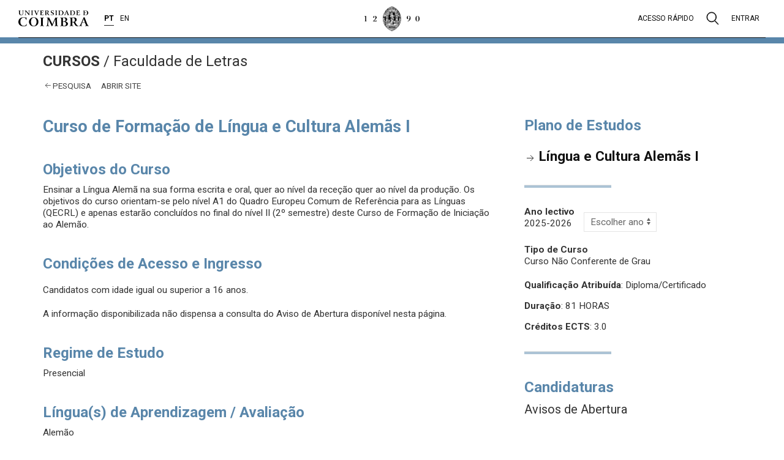

--- FILE ---
content_type: text/html; charset=UTF-8
request_url: https://apps.uc.pt/courses/PT/course/4541
body_size: 6756
content:
<html
    class="ucpa-web app-courses"
    lang="pt">
<head>
    <meta charset="UTF-8">
    <meta name="viewport" content="width=device-width, initial-scale=1.0">
    <meta http-equiv="X-UA-Compatible" content="ie=edge">
    <meta name="theme-color" content="#333">
    <title>
    Curso de Formação de Língua e Cultura Alemãs I - Faculdade de Letras - Cursos - Universidade de Coimbra
  </title>



    <!-- JSantos - Integracao sessao/menu apps     -->
    <link rel="stylesheet" href="https://apps.uc.pt/sites/layout-elements-static/styles/main.css?v=20200414">

    <link rel="icon" href="https://apps.uc.pt/sites/static/images/favicon.ico">
    <link rel="stylesheet" href="https://apps.uc.pt/sites/static/styles/main.css">
    
  <link rel="stylesheet" type="text/css" href="https://apps.uc.pt/sites/static/styles/apps/courses.css" />


    <style>
      main hr.site-hr {
        margin-top: 61px !important;
      }
    </style>
</head>
<body>

    <!-- JSantos - Integracao sessao/menu apps     -->
    <div class="uc-e" id="uc-e_header"></div>

    <div class="ucpa">
      
        <div id="ucpa-header">
          
        </div>
      
    </div>

    <!-- Secção principal da aplicação -->
    <main>

        <hr class="site-hr">

        <!-- Identificação do site e menu principal -->
        <div class="row site-header">
            <div class="container">

                <div class="site-title">
                    <div class="site-title-trailbar">
                        <strong class="uk-text-uppercase">
  Cursos
</strong><span class="site-trailbar-separator">/</span>
                        
    Faculdade de Letras
  
                    </div>
                    <div class="site-title-sidebar"></div>
                </div>

                
    <nav class="site-menu">
        <ul>
          <li class="main-menu-item">
            <div class="main-menu-text">
              <span uk-icon="icon: arrow-left"></span> 
              <a href="https://apps.uc.pt/courses/pt/index">Pesquisa</a>
            </div>
          </li>
          <li class="main-menu-item">
            <div class="main-menu-text">
              <a href="http://www.uc.pt/fluc">abrir site</a>
            </div>
          </li>
          <li class="main-menu-item" hidden>
            <div class="main-menu-text">
              <a href="https://apps.uc.pt/courses/PT/index?submitform=Pesquisar&amp;cic_tipo=NAO_CONFERENTE_GRAU#courses_list">outros cursos</a>
            </div>
          </li>
        </ul>
    </nav>
  

            </div>
        </div>

        <!-- Conteúdo principal do site -->
        <div class="row site-main">
          
            <div class="container">
                <div class="uk-child-width-expand uk-grid">
                    <div class="uk-width-2-3@m">
                      
    

      <h1 class="uk-margin-medium-bottom">Curso de Formação de Língua e Cultura Alemãs I</h1>

      

    
  
                      
    

      <!-- International students alerts -->
      

      <!-- Warnings -->
      
  

      <!-- Metadados principais -->
      
        <h2 class="uk-margin-small-bottom">Objetivos do Curso</h2>
        Ensinar a Língua Alemã na sua forma escrita e oral, quer ao nível da receção quer ao nível da produção. Os objetivos do curso orientam-se pelo nível A1 do Quadro Europeu Comum de Referência para as Línguas (QECRL) e apenas estarão concluídos no final do nível II (2º semestre) deste Curso de Formação de Iniciação ao Alemão.
      

      
        <h2>Condições de Acesso e Ingresso</h2>
        <p>Candidatos com idade igual ou superior a 16 anos.</p>

        

        <!-- Admission Requirements Warning -->
        <p class="small">
          
            A informação disponibilizada não dispensa a consulta
            do Aviso de Abertura disponível nesta página.
          
          
        </p>

      

      

      
        <h2 class="uk-margin-small-bottom">Regime de Estudo</h2>
        Presencial
      

      
        
          <h2 class="uk-margin-small-bottom">Língua(s) de Aprendizagem / Avaliação</h2>
          Alemão
        
        
      

      
        <h2 class="uk-margin-small-bottom">Regras de Avaliação</h2>
        A finalização do curso supõe a realização de todas as atividades propostas, conduzindo a uma nota final expressa na escala de 0-20 valores, sendo necessário o mínimo de 10 valores para aprovação final.
      

      
        <h2 class="uk-margin-small-bottom">Objetivos da Aprendizagem e Competências a Desenvolver</h2>
        No final do nível A1, o formando terá adquirido as competências linguísticas seguintes: “Consegue compreender e usar expressões conhecidas do dia-a-dia e frases básicas dirigidas para a satisfação concreta de uma necessidade. Consegue apresentar-se aos outros e responder a perguntas sobre si, sobre o local onde mora, as pessoas que conhece e os objetos que lhe pertencem. Consegue interagir de forma simples desde que a outra pessoa fale devagar e com clareza e esteja preparada para ajudar.”
      

      
      

      
      

      

      
        <h2 class="uk-margin-small-bottom">Enquadramento Legal da Qualificação</h2>
        Regulamento n.º 339/2012, publicado no Diário da República n.º 152, 2.ª série, de 7 de agosto (Regulamento de Criação e Funcionamento de Cursos não Conferentes de Grau na UC).
      

      
        <h2 class="uk-margin-small-bottom">Requisitos para Obtenção da Qualificação</h2>
        <p>Por norma, a avaliação de conhecimentos dos nossos discentes rege-se pela avaliação contínua em que se exige 75% de presenças e a realização de duas provas de avaliação. Tomam-se também em linha de conta outros fatores como a participação durante as aulas, a realização de trabalhos de casa e tarefas realizadas ao longo do curso. No final de cada nível, é possível solicitar a emissão do certificado correspondente desde que o aluno tenha tido aproveitamento.</p>
      

      

    
  
                    </div>
                    <div class="uk-width-1-3@m">
                      
    

      <div class="uk-hidden@s uk-margin-large-top"></div>

      <!-- Plano de estudos -->
      

        <h2 class="uk-margin-remove-top">Plano de Estudos</h2>

        <dl class="uk-description-list uk-description-list-divider">

          

          

          <dd class="uk-margin-small">
            <span uk-icon="icon: arrow-right"></span>
            <a class="uk-text-large uk-text-bold" href="https://apps.uc.pt/courses/PT/programme/4541/2025-2026?id_branch=14601#branch-14601">Língua e Cultura Alemãs I</a>
          </dd>

        </dl>

      

      

      <hr class="as-bar">

      <div class="uk-grid uk-grid-small">
          <div class="uk-width-auto">

            <strong>Ano lectivo</strong><br>
            <span class="uk-text-strong">2025-2026</span>
              
          </div>
          <div class="uk-width-expand">
              
            <script type="text/javascript">
              function change_school_year(obj) {
                redirect_url = 'https://apps.uc.pt/courses/';
                redirect_url += 'pt/course/4541/';
                redirect_url += obj.options[obj.selectedIndex].value;
                window.location = redirect_url;
              }
            </script>
            <select class="uk-select uk-margin-small uk-width-auto" 
                    name="academic_year" onchange="change_school_year(this)">
              <option>Escolher ano</option>
              
                
              
                <option value="2024-2025">2024-2025</option>
              
                <option value="2023-2024">2023-2024</option>
              
                <option value="2022-2023">2022-2023</option>
              
            </select>
            
          </div>
      </div>

      <!-- Metadados secundários -->
      <p>
        <strong>Tipo de Curso</strong><br>
        <span>Curso Não Conferente de Grau</span>
      </p>

      

      <p>
        <strong>Qualificação Atribuída</strong>:
        <span>Diploma/Certificado</span>
        
      </p>

      <p>
        <strong>Duração</strong>: 81 HORAS
      </p>

      <p>
        <strong>Créditos ECTS</strong>: 3.0
      </p>

      

      

      <!-- Editais -->
      

        <hr class="as-bar">

        <h2 class="uk-margin-small-bottom">Candidaturas</h2>

        <h3 class="uk-margin-remove-top">Avisos de Abertura</h3>

        <!--<ul class="uk-list uk-list-divider">-->
        <ul class="uk-list uk-margin-medium">

          

        </ul>
      


      

        

        

      


      <!-- Links -->
      


      <!-- Calendário -->
      


      <!-- Acreditações -->
      


      <!-- Documentos -->
      

        <hr class="as-bar">
        <h2>Documentos</h2>

        <!-- Documentos Nónio -->
        
          
        

        <!-- Documentos -->
        
      


    
  
                    </div>
                </div>
            </div>
          
        </div>

    </main>

    <!-- JSantos - Integracao sessao/menu apps 2020 -->
    <div class="uc-e" id="uc-e_footer"></div>

    <script type="text/javascript">
        <!-- patch for missing $.parseHTML() jquery function -->
        if (typeof $ === "function" && typeof $.parseHTML === "function") {
          parseHTML = $.parseHTML;
        } else {
          function parseHTML(string) {
            const context = document.implementation.createHTMLDocument();

            // Set the base href for the created document so any parsed elements with URLs
            // are based on the document's URL
            const base = context.createElement('base');
            base.href = document.location.href;
            context.head.appendChild(base);

            context.body.innerHTML = string;
            return context.body.childNodes;
          }
        }

        <!-- load contents from theme api -->
        header = parseHTML("&lt;div class=\"uc-modal uc-modal-search\" id=\"modal-search\"&gt;\n  &lt;div class=\"uc-container\"&gt;\n    &lt;div class=\"uc-modal-header\"&gt;\n      &lt;a class=\"header-brand-logo\" href=\"https://www.uc.pt\" aria-label=\"Universidade de Coimbra\"&gt;\n        &lt;img src=\"https://apps.uc.pt/sites/layout-elements-static/images/uc-e-logo-uc.png\" alt=\"Log\u00f3tipo da Universidade de Coimbra\"&gt;\n      &lt;/a&gt;\n      &lt;a href=\"#\" class=\"close\"&gt;\n        &lt;img src=\"https://apps.uc.pt/sites/layout-elements-static/images/uc-e-menu-close.png\" alt=\"Fechar\"&gt;\n      &lt;/a&gt;\n    &lt;/div&gt;\n    &lt;div class=\"uc-modal-content\"&gt;\n      &lt;form action=\"https://apps.uc.pt/search\" method=\"get\"&gt;\n        &lt;input name=\"q\" type=\"text\" autofocus autocomplete=\"off\" aria-label=\"Pesquisa\" placeholder=\"Pesquisar...\"&gt;\n        &lt;input type=\"submit\" value=\"\"&gt;\n      &lt;/form&gt;\n    &lt;/div&gt;\n  &lt;/div&gt;\n&lt;/div&gt;\n&lt;div class=\"uc-modal uc-modal-user\" id=\"modal-user\"&gt;\n  &lt;div class=\"uc-container\"&gt;\n    &lt;div class=\"uc-modal-header\"&gt;\n    &lt;a class=\"header-brand-logo\" href=\"https://www.uc.pt\" aria-label=\"Universidade de Coimbra\"&gt;\n    &lt;img src=\"https://apps.uc.pt/sites/layout-elements-static/images/uc-e-logo-uc.png\" alt=\"Log\u00f3tipo da Universidade de Coimbra\"&gt;\n    &lt;/a&gt;\n    &lt;a href=\"#\" class=\"close\"&gt;\n      &lt;img src=\"https://apps.uc.pt/sites/layout-elements-static/images/uc-e-menu-close.png\" alt=\"Fechar\"&gt;\n    &lt;/a&gt;\n    &lt;/div&gt;\n    &lt;div class=\"uc-modal-content\"&gt;&lt;/div&gt;\n  &lt;/div&gt;\n&lt;/div&gt;\n&lt;div class=\"uc-modal uc-modal-quickaccess\" id=\"modal-quickaccess\"&gt;\n  &lt;div class=\"uc-container\"&gt;\n    &lt;div class=\"uc-modal-header\"&gt;\n      &lt;a class=\"header-brand-logo\" href=\"https://www.uc.pt\" aria-label=\"Universidade de Coimbra\"&gt;\n        &lt;img src=\"https://apps.uc.pt/sites/layout-elements-static/images/uc-e-logo-uc.png\" alt=\"Log\u00f3tipo da Universidade de Coimbra\"&gt;\n      &lt;/a&gt;\n      &lt;a href=\"#\" class=\"close\"&gt;\n        &lt;img src=\"https://apps.uc.pt/sites/layout-elements-static/images/uc-e-menu-close.png\" alt=\"Fechar\"&gt;\n      &lt;/a&gt;\n    &lt;/div&gt;\n    &lt;div class=\"uc-modal-content\"&gt;\n      &lt;h3&gt;Acesso r\u00e1pido&lt;/h3&gt;\n      &lt;nav class=\"menu-context\"&gt;\n      \n      &lt;ul&gt;\n        \n        &lt;li&gt;\n          &lt;div class=\"parent\"&gt;\n            \n            Universidade de Coimbra\n            \n          &lt;/div&gt;\n          \n          &lt;ul&gt;\n            \n            &lt;li&gt;\n              &lt;a href=\"https://www.uc.pt/sobrenos\" target=\"_self\"&gt;Sobre n\u00f3s&lt;/a&gt;\n            &lt;/li&gt;\n            \n            &lt;li&gt;\n              &lt;a href=\"https://www.uc.pt/governo\" target=\"_self\"&gt;\u00d3rg\u00e3os de governo&lt;/a&gt;\n            &lt;/li&gt;\n            \n            &lt;li&gt;\n              &lt;a href=\"https://www.uc.pt/acerca/UECAFs\" target=\"_self\"&gt;Extens\u00e3o Cultural e Apoio \u00e0 Forma\u00e7\u00e3o&lt;/a&gt;\n            &lt;/li&gt;\n            \n            &lt;li&gt;\n              &lt;a href=\"https://www.uc.pt/acerca/organicas\" target=\"_self\"&gt;Unidades de Ensino e Investiga\u00e7\u00e3o&lt;/a&gt;\n            &lt;/li&gt;\n            \n            &lt;li&gt;\n              &lt;a href=\"http://worldheritage.uc.pt/pt\" target=\"_blank\"&gt;Patrim\u00f3nio Mundial&lt;/a&gt;\n            &lt;/li&gt;\n            \n            &lt;li&gt;\n              &lt;a href=\"https://www.uc.pt/organizacional\" target=\"_self\"&gt;Organiza\u00e7\u00e3o&lt;/a&gt;\n            &lt;/li&gt;\n            \n          &lt;/ul&gt;\n          \n        &lt;/li&gt;\n        &lt;li&gt;\n          &lt;div class=\"parent\"&gt;\n            \n            Cursos\n            \n          &lt;/div&gt;\n          \n          &lt;ul&gt;\n            \n            &lt;li&gt;\n              &lt;a href=\"https://apps.uc.pt/courses/pt/index?designacao=&amp;amp;uno_sigla=&amp;amp;cic_tipo=PRIMEIRO&amp;amp;submitform=Pesquisar#courses_list\" target=\"_self\"&gt;Licenciaturas&lt;/a&gt;\n            &lt;/li&gt;\n            \n            &lt;li&gt;\n              &lt;a href=\"https://apps.uc.pt/courses/pt/index?designacao=&amp;amp;uno_sigla=&amp;amp;cic_tipo=PRIMEIRO_SEGUNDO&amp;amp;submitform=Pesquisar#courses_list\" target=\"_self\"&gt;Mestrados integrados&lt;/a&gt;\n            &lt;/li&gt;\n            \n            &lt;li&gt;\n              &lt;a href=\"https://apps.uc.pt/courses/pt/index?designacao=&amp;amp;uno_sigla=&amp;amp;cic_tipo=SEGUNDO_CONTINUIDADE&amp;amp;cic_tipo=SEGUNDO_ESPECIALIZACAO_AVANCADA&amp;amp;cic_tipo=SEGUNDO_FORMACAO_LONGO_VIDA&amp;amp;submitform=Pesquisar#courses_list\" target=\"_self\"&gt;Mestrados&lt;/a&gt;\n            &lt;/li&gt;\n            \n            &lt;li&gt;\n              &lt;a href=\"https://apps.uc.pt/courses/pt/index?designacao=&amp;amp;uno_sigla=&amp;amp;cic_tipo=TERCEIRO&amp;amp;submitform=Pesquisar#courses_list\" target=\"_self\"&gt;Doutoramentos&lt;/a&gt;\n            &lt;/li&gt;\n            \n            &lt;li&gt;\n              &lt;a href=\"http://www.ed.uc.pt/educ/\" target=\"_self\"&gt;Ensino a dist\u00e2ncia&lt;/a&gt;\n            &lt;/li&gt;\n            \n            &lt;li&gt;\n              &lt;a href=\"https://apps.uc.pt/courses/pt/index?designacao=&amp;amp;uno_sigla=&amp;amp;cic_tipo=NAO_CONFERENTE_GRAU&amp;amp;submitform=Pesquisar#courses_list\" target=\"_self\"&gt;Outros cursos&lt;/a&gt;\n            &lt;/li&gt;\n            \n            &lt;li&gt;\n              &lt;a href=\"http://www.uc.pt/anozero/\" target=\"_self\"&gt;Cursos preparat\u00f3rios&lt;/a&gt;\n            &lt;/li&gt;\n            \n            &lt;li&gt;\n              &lt;a href=\"http://www.uc.pt/go/lusofonia\" target=\"_self\"&gt;Aprender portugu\u00eas&lt;/a&gt;\n            &lt;/li&gt;\n            \n          &lt;/ul&gt;\n          \n        &lt;/li&gt;\n        &lt;li&gt;\n          &lt;div class=\"parent\"&gt;\n            \n            Investiga\u00e7\u00e3o\n            \n          &lt;/div&gt;\n          \n          &lt;ul&gt;\n            \n            &lt;li&gt;\n              &lt;a href=\"https://www.uc.pt/iii/research_centers/centros_investigacao\" target=\"_self\"&gt;Unidades de I&amp;amp;D&lt;/a&gt;\n            &lt;/li&gt;\n            \n            &lt;li&gt;\n              &lt;a href=\"https://www.uc.pt/iii\" target=\"_self\"&gt;Instituto de investiga\u00e7\u00e3o interdisciplinar&lt;/a&gt;\n            &lt;/li&gt;\n            \n            &lt;li&gt;\n              &lt;a href=\"http://agenda.uc.pt/#1499291250453-6f7110a3-74a5\" target=\"_self\"&gt;Congressos e confer\u00eancias&lt;/a&gt;\n            &lt;/li&gt;\n            \n            &lt;li&gt;\n              &lt;a href=\"https://www.uc.pt/administracao/dpa/investigacao\" target=\"_self\"&gt;Projetos financiados&lt;/a&gt;\n            &lt;/li&gt;\n            \n            &lt;li&gt;\n              &lt;a href=\"http://digitalis.uc.pt\" target=\"_self\"&gt;UC Digitalis&lt;/a&gt;\n            &lt;/li&gt;\n            \n            &lt;li&gt;\n              &lt;a href=\"https://estudogeral.uc.pt/\" target=\"_self\"&gt;Estudo Geral&lt;/a&gt;\n            &lt;/li&gt;\n            \n            &lt;li&gt;\n              &lt;a href=\"https://www.uc.pt/imprensa_uc\" target=\"_self\"&gt;Imprensa da Universidade&lt;/a&gt;\n            &lt;/li&gt;\n            \n            &lt;li&gt;\n              &lt;a href=\"http://www.cd25a.uc.pt/\" target=\"_self\"&gt;Centro de Documenta\u00e7\u00e3o 25 de Abril&lt;/a&gt;\n            &lt;/li&gt;\n            \n            &lt;li&gt;\n              &lt;a href=\"https://www.uc.pt/efs\" target=\"_self\"&gt;Energia para a Sustentabilidade&lt;/a&gt;\n            &lt;/li&gt;\n            \n          &lt;/ul&gt;\n          \n        &lt;/li&gt;\n        &lt;li&gt;\n          &lt;div class=\"parent\"&gt;\n            \n            Inova\u00e7\u00e3o\n            \n          &lt;/div&gt;\n          \n          &lt;ul&gt;\n            \n            &lt;li&gt;\n              &lt;a href=\"http://ucbusiness.uc.pt\" target=\"_blank\"&gt;UC Business&lt;/a&gt;\n            &lt;/li&gt;\n            \n            &lt;li&gt;\n              &lt;a href=\"https://www.uc.pt/innovation\" target=\"_self\"&gt;Liga\u00e7\u00e3o a Empresas&lt;/a&gt;\n            &lt;/li&gt;\n            \n            &lt;li&gt;\n              &lt;a href=\"https://www.ipn.pt/\" target=\"_blank\"&gt;IPN - Incubadora de Empresas&lt;/a&gt;\n            &lt;/li&gt;\n            \n            &lt;li&gt;\n              &lt;a href=\"https://www.biocant.pt/\" target=\"_blank\"&gt;Biocant - Parque Tecnol\u00f3gico&lt;/a&gt;\n            &lt;/li&gt;\n            \n          &lt;/ul&gt;\n          \n        &lt;/li&gt;\n        &lt;li&gt;\n          &lt;div class=\"parent\"&gt;\n            \n            &lt;a href=\"https://www.uc.pt/internacional\" target=\"_self\"&gt;Internacional&lt;/a&gt;\n            \n          &lt;/div&gt;\n          \n          &lt;ul&gt;\n            \n            &lt;li&gt;\n              &lt;a href=\"https://www.uc.pt/internacional\" target=\"_self\"&gt;Linhas Estrat\u00e9gicas&lt;/a&gt;\n            &lt;/li&gt;\n            \n            &lt;li&gt;\n              &lt;a href=\"https://www.uc.pt/candidatos-internacionais\" target=\"_self\"&gt;Candidatos Internacionais&lt;/a&gt;\n            &lt;/li&gt;\n            \n            &lt;li&gt;\n              &lt;a href=\"https://www.uc.pt/internacional/erasmus\" target=\"_self\"&gt;Erasmus e outros programas de mobilidade&lt;/a&gt;\n            &lt;/li&gt;\n            \n            &lt;li&gt;\n              &lt;a href=\"https://www.uc.pt/internacional/servicos\" target=\"_self\"&gt;Servi\u00e7os de Apoio&lt;/a&gt;\n            &lt;/li&gt;\n            \n          &lt;/ul&gt;\n          \n        &lt;/li&gt;\n        &lt;li&gt;\n          &lt;div class=\"parent\"&gt;\n            \n            Cultura e Desporto\n            \n          &lt;/div&gt;\n          \n          &lt;ul&gt;\n            \n            &lt;li&gt;\n              &lt;a href=\"http://agenda.uc.pt\" target=\"_blank\"&gt;Agenda UC&lt;/a&gt;\n            &lt;/li&gt;\n            \n            &lt;li&gt;\n              &lt;a href=\"https://www.uc.pt/gduc\" target=\"_self\"&gt;Desporto Universita\u0301rio&lt;/a&gt;\n            &lt;/li&gt;\n            \n            &lt;li&gt;\n              &lt;a href=\"https://www.uc.pt/estadiouniversitario/\" target=\"_self\"&gt;Est\u00e1dio Universit\u00e1rio&lt;/a&gt;\n            &lt;/li&gt;\n            \n            &lt;li&gt;\n              &lt;a href=\"http://www.tagv.pt\" target=\"_blank\"&gt;Teatro Acade\u0301mico de Gil Vicente&lt;/a&gt;\n            &lt;/li&gt;\n            \n            &lt;li&gt;\n              &lt;a href=\"https://www.uc.pt/rualarga\" target=\"_self\"&gt;Rua Larga - Revista da UC&lt;/a&gt;\n            &lt;/li&gt;\n            \n            &lt;li&gt;\n              &lt;a href=\"https://www.uc.pt/sibuc\" target=\"_self\"&gt;Bibliotecas&lt;/a&gt;\n            &lt;/li&gt;\n            \n            &lt;li&gt;\n              &lt;a href=\"https://www.uc.pt/semanacultural\" target=\"_self\"&gt;Semana Cultural da UC&lt;/a&gt;\n            &lt;/li&gt;\n            \n            &lt;li&gt;\n              &lt;a href=\"http://anozero-bienaldecoimbra.pt/\" target=\"_blank\"&gt;AnoZero&lt;/a&gt;\n            &lt;/li&gt;\n            \n            &lt;li&gt;\n              &lt;a href=\"http://www.academica.pt/\" target=\"_self\"&gt;Associa\u00e7\u00e3o Acad\u00e9mica de Coimbra&lt;/a&gt;\n            &lt;/li&gt;\n            \n          &lt;/ul&gt;\n          \n        &lt;/li&gt;\n        &lt;li&gt;\n          &lt;div class=\"parent\"&gt;\n            \n            Turismo e Patrim\u00f3nio\n            \n          &lt;/div&gt;\n          \n          &lt;ul&gt;\n            \n            &lt;li&gt;\n              &lt;a href=\"http://worldheritage.uc.pt/pt/\" target=\"_self\"&gt;UC, Alta e Sofia, Patrimo\u0301nio Mundial&lt;/a&gt;\n            &lt;/li&gt;\n            \n            &lt;li&gt;\n              &lt;a href=\"https://www.uc.pt/turismo\" target=\"_self\"&gt;Turismo&lt;/a&gt;\n            &lt;/li&gt;\n            \n            &lt;li&gt;\n              &lt;a href=\"http://www.museudaciencia.org\" target=\"_blank\"&gt;Museu da Ci\u00eancia&lt;/a&gt;\n            &lt;/li&gt;\n            \n            &lt;li&gt;\n              &lt;a href=\"https://www.uc.pt/jardimbotanico\" target=\"_self\"&gt;Jardim Bot\u00e2nico&lt;/a&gt;\n            &lt;/li&gt;\n            \n            &lt;li&gt;\n              &lt;a href=\"https://www.uc.pt/auc/instituicao/historia\" target=\"_self\"&gt;Arquivo da UC&lt;/a&gt;\n            &lt;/li&gt;\n            \n            &lt;li&gt;\n              &lt;a href=\"http://www.uc.pt/saomarcos\" target=\"_self\"&gt;Pal\u00e1cio de S\u00e3o Marcos&lt;/a&gt;\n            &lt;/li&gt;\n            \n          &lt;/ul&gt;\n          \n        &lt;/li&gt;\n        &lt;li&gt;\n          &lt;div class=\"parent\"&gt;\n            \n            Viver em Coimbra\n            \n          &lt;/div&gt;\n          \n          &lt;ul&gt;\n            \n            &lt;li&gt;\n              &lt;a href=\"https://www.uc.pt/candidatos-internacionais/estudar-viver-coimbra/cidade\" target=\"_self\"&gt;A Cidade&lt;/a&gt;\n            &lt;/li&gt;\n            \n            &lt;li&gt;\n              &lt;a href=\"https://www.uc.pt/sasuc\" target=\"_self\"&gt;Alojamento e Servi\u00e7os de Apoio&lt;/a&gt;\n            &lt;/li&gt;\n            \n            &lt;li&gt;\n              &lt;a href=\"https://www.uc.pt/estudantes/lazer\" target=\"_self\"&gt;Academia e Lazer&lt;/a&gt;\n            &lt;/li&gt;\n            \n            &lt;li&gt;\n              &lt;a href=\"http://www.uc.pt/candidatos-internacionais/estudar-viver-coimbra/custos\" target=\"_self\"&gt;Custo de Vida&lt;/a&gt;\n            &lt;/li&gt;\n            \n            &lt;li&gt;\n              &lt;a href=\"http://www.smtuc.pt\" target=\"_blank\"&gt;Transportes&lt;/a&gt;\n            &lt;/li&gt;\n            \n          &lt;/ul&gt;\n          \n        &lt;/li&gt;&lt;/ul&gt;\n      \n      &lt;/nav&gt;\n    &lt;/div&gt;\n  &lt;/div&gt;\n&lt;/div&gt;\n\n&lt;div class=\"uc-header has-divider\"&gt;\n  &lt;div class=\"uc-container\"&gt;\n    &lt;div class=\"header-wrapper\"&gt;\n      &lt;div class=\"header-left header-brand\"&gt;\n        &lt;a class=\"lettering\" href=\"https://www.uc.pt\" aria-label=\"Universidade de Coimbra\"&gt;\n          &lt;img src=\"https://apps.uc.pt/sites/layout-elements-static/images/uc-e-lettering-uc.png\" alt=\"Universidade de Coimbra\"&gt;\n        &lt;/a&gt;\n        &lt;div class=\"languages\" hidden&gt;&lt;/div&gt;\n      &lt;/div&gt;\n      &lt;div class=\"header-center\"&gt;\n        &lt;a class=\"minerva\" href=\"https://www.uc.pt\" aria-label=\"Universidade de Coimbra\"&gt;\n          &lt;img src=\"https://apps.uc.pt/sites/layout-elements-static/images/uc-e-minerva1290.png\" alt=\"Logotipo Minerva UC 1290\"&gt;\n        &lt;/a&gt;\n      &lt;/div&gt;\n      &lt;div class=\"header-right header-tools\"&gt;\n        &lt;nav class=\"tools\"&gt;\n          &lt;ul&gt;\n            &lt;li class=\"quick-access\"&gt;\n              &lt;a href=\"#modal-quickaccess\" uk-toggle&gt;Acesso r\u00e1pido&lt;/a&gt;\n            &lt;/li&gt;\n            &lt;li class=\"search\"&gt;\n              &lt;a href=\"#modal-search\" aria-label=\"Pesquisa\"&gt;\n                &lt;img src=\"https://apps.uc.pt/sites/layout-elements-static/images/uc-e-search.svg\" uk-svg&gt;\n              &lt;/a&gt;\n            &lt;/li&gt;\n            &lt;li class=\"user\"&gt;\n              &lt;a href=\"#modal-user\"&gt;Entrar&lt;/a&gt;\n            &lt;/li&gt;\n          &lt;/ul&gt;\n        &lt;/nav&gt;\n        &lt;div class=\"offcanvas\"&gt;\n          &lt;input data-function='toggle' id='toggle' type='checkbox'&gt;\n          &lt;label data-function='toggle' for='toggle'&gt;&lt;/label&gt;\n          &lt;div class='offcanvas-content'&gt;\n  &lt;div class=\"header-brand-logo\"&gt;\n    &lt;a href=\"https://www.uc.pt\" aria-label=\"Universidade de Coimbra\"&gt;\n      &lt;img src=\"https://apps.uc.pt/sites/layout-elements-static/images/uc-e-logo-uc.png\" alt=\"Log\u00f3tipo da Universidade de Coimbra\"&gt;\n    &lt;/a&gt;\n  &lt;/div&gt;\n  &lt;nav class=\"menu-context\"&gt;\n    &lt;ul class=\"menu-generated\"&gt;&lt;/ul&gt;\n  &lt;/nav&gt;\n  &lt;div class=\"offcanvas-search\"&gt;\n    &lt;ul&gt;\n      &lt;li&gt;\n        &lt;form method=\"\" action=\"https://apps.uc.pt/search\"&gt;\n          &lt;input type=\"text\" name=\"\" placeholder=\"Pesquisar...\" data-placeholder=\"Pesquisar...\"&gt;\n          &lt;input type=\"submit\" value=\"\"&gt;\n        &lt;/form&gt;\n      &lt;/li&gt;\n    &lt;/ul&gt;\n  &lt;/div&gt;\n  &lt;div class=\"offcanvas-footer\"&gt;UNIVERSIDADE DE COIMBRA \u00a9 2022&lt;/div&gt;\n&lt;/div&gt;&lt;div class=\"offcanvas-overlay\"&gt;&lt;/div&gt;\n        &lt;/div&gt;\n      &lt;/div&gt;\n    &lt;/div&gt;\n  &lt;/div&gt;\n&lt;/div&gt;");
        footer = parseHTML("&lt;div class=\"uc-footer has-divider\"&gt;\n  &lt;div class=\"uc-container\"&gt;\n    &lt;div class=\"footer-wrapper first\"&gt;\n      &lt;div class=\"footer-brand\"&gt;\n        &lt;img class=\"minerva\" src=\"https://apps.uc.pt/sites/layout-elements-static/images/uc-e-minerva1290.png\" alt=\"Minerva 1290 UC\"&gt;\n        &lt;img class=\"lettering\" src=\"https://apps.uc.pt/sites/layout-elements-static/images/uc-e-lettering-uc.png\" alt=\"Universidade de Coimbra\"&gt;\n      &lt;/div&gt;\n      &lt;div class=\"footer-social-nav\"&gt;&lt;a href=\"https://www.facebook.com/univdecoimbra/\"\n  target=\"_blank\" aria-label=\"Facebook\"&gt;\n  &lt;img src=\"https://apps.uc.pt/sites/layout-elements-static/images/icons/icon-facebook.svg\" alt=\"Facebook\" uk-svg&gt;\n&lt;/a&gt;\n&lt;a href=\"https://www.instagram.com/ucoimbra/\"\n  target=\"_blank\" aria-label=\"Instagram\"&gt;\n  &lt;img src=\"https://apps.uc.pt/sites/layout-elements-static/images/icons/icon-instagram.svg\" alt=\"Instagram\" uk-svg&gt;\n&lt;/a&gt;\n&lt;a href=\"https://twitter.com/univdecoimbra\"\n  target=\"_blank\" aria-label=\"Twitter\"&gt;\n  &lt;img src=\"https://apps.uc.pt/sites/layout-elements-static/images/icons/icon-twitter.svg\" alt=\"Twitter\" uk-svg&gt;\n&lt;/a&gt;\n&lt;a href=\"https://www.youtube.com/channel/UCwJWYs4uKz77qR_NaruUcBg\"\n  target=\"_blank\" aria-label=\"YouTube\"&gt;\n  &lt;img src=\"https://apps.uc.pt/sites/layout-elements-static/images/icons/icon-youtube.svg\" alt=\"YouTube\" uk-svg&gt;\n&lt;/a&gt;\n&lt;a href=\"https://pt.linkedin.com/school/universidade-de-coimbra/\" target=\"_blank\" aria-label=\"LinkedIn\"&gt;\n  &lt;img src=\"https://apps.uc.pt/sites/layout-elements-static/images/icons/icon-linkedin.svg\" alt=\"LinkedIn\" uk-svg&gt;\n&lt;/a&gt;&lt;/div&gt;\n    &lt;/div&gt;\n  &lt;/div&gt;\n  &lt;div class=\"uc-container copyright-and-nav\"&gt;\n    &lt;div class=\"footer-wrapper\"&gt;\n      &lt;div class=\"footer-copyright\"&gt;Universidade de Coimbra \u00a9 2022&lt;/div&gt;\n      &lt;div class=\"footer-nav\"&gt;\n        &lt;a href=\"https://www.uc.pt/sobrenos/localizacao_contactos\"&gt;Contactos&lt;/a&gt;\n        &lt;a href=\"https://www.uc.pt/go/denuncia\"&gt;Canal de Den\u00fancia&lt;/a&gt;\n        &lt;a href=\"https://apps.uc.pt/forms/view/melhoria\"&gt;Elogios, Sugest\u00f5es, Reclama\u00e7\u00f5es&lt;/a&gt;\n        &lt;a href=\"https://www.uc.pt/avisolegal\"&gt;Aviso Legal&lt;/a&gt;\n        &lt;a href=\"https://www.uc.pt/protecao-de-dados\"&gt;Prote\u00e7\u00e3o de Dados&lt;/a&gt;\n      &lt;/div&gt;\n    &lt;/div&gt;\n  &lt;/div&gt;\n&lt;/div&gt;");
        document.querySelector("#uc-e_header").innerHTML = header[0].data;
        document.querySelector("#uc-e_footer").innerHTML = footer[0].data;
        
        let str = document.location.href; 
        
        <!-- dummy for init -->
        uceConfig = {
          loginUrl: 'https://apps.uc.pt',
          
          langBar: [
              { lang: 'pt', url: str.replace('/en/', '/pt/').replace('/EN/', '/PT/'),
                    active: 'true'},
              { lang: 'en', url: str.replace('/pt/', '/en/').replace('/PT/', '/EN/'),
                    active: '' },
            ]
          
         }

        data = {}
        <!-- Load user info -->
        if (data.uid) {
          uceConfig.session = { user: {}, apps: [] };

          uceConfig.session.user.name      = data.nickname ? data.nickname : data.full_name;
          uceConfig.session.user.email     = data.email;
          uceConfig.session.user.photo     = 'https://apps.uc.pt/account/picture/' + data.uid + '?hr';
          uceConfig.session.user.profile   = 'https://apps.uc.pt/account/';
          uceConfig.session.user.logoutUrl = 'https://apps.uc.pt/logout';

          data.apps.forEach(function(element) {
            uceConfig.session.apps.push({'title': element.label, 'url': element.url, newWindow: true, 'highlight': element.highlight});
          });
        }
    </script>
    <!-- JSantos - End integracao sessao/menu apps -->

    <script type="text/javascript">
        var _gaq = _gaq || [];
        _gaq.push(['_setAccount', 'UA-736570-1']);
        _gaq.push(['_setDomainName', '.uc.pt']);
        _gaq.push(['_trackPageview']);

        (function () {
            var ga = document.createElement('script');
            ga.type = 'text/javascript';
            ga.async = true;
            ga.src = ('https:' == document.location.protocol ? 'https://ssl' : 'http://www') + '.google-analytics.com/ga.js';
            var s = document.getElementsByTagName('script')[0];
            s.parentNode.insertBefore(ga, s);
        })();
    </script>

    <script src="https://apps.uc.pt/sites/static/scripts/vendor.min.js"></script>
    <script src="https://apps.uc.pt/sites/static/scripts/main.js"></script>

    <script></script>

    <!-- JSantos - Integracao sessao/menu apps -->
    <script src="https://apps.uc.pt/sites/layout-elements-static/scripts/main.js?v=20200414"></script>
    <!-- JSantos - End integracao sessao/menu apps -->

</body>
</html>